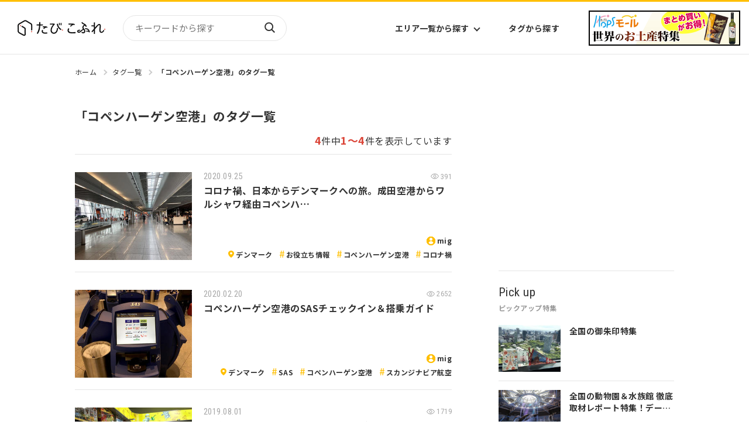

--- FILE ---
content_type: text/html
request_url: https://tabicoffret.com/tags/8893/
body_size: 5542
content:

<!DOCTYPE html>
<html lang="ja">
<head prefix="og: http://ogp.me/ns# fb: http://ogp.me/ns/fb#">
<meta charset="utf-8">
<meta name="viewport" content="width=device-width, initial-scale=1.0">	
<title>「コペンハーゲン空港」のタグ一覧 | たびこふれ</title>
<meta name="description" content="たびこふれのコペンハーゲン空港のタグ一覧です。「たびこふれ」は、旅行好きな全ての方のための旅行メディアです。旅行のプロや現地に精通したライターが中心となり、「旅行に行きたい！」と思えるような、魅力的な旅行情報を発信しています！">
<meta name="keywords" content="コペンハーゲン空港,旅行,観光">
<meta name="robots" content="max-image-preview:large">
<meta property="og:title" content="「コペンハーゲン空港」のタグ一覧 | たびこふれ" />
<meta property="og:url" content="https://tabicoffret.com/tags/8893/" />
<meta property="og:image" content="https://tabicoffret.com/img/common/logo_01.png" />
<meta property="og:site_name" content="たびこふれ" />
<meta property="og:description" content="たびこふれのコペンハーゲン空港のタグ一覧です。「たびこふれ」は、旅行好きな全ての方のための旅行メディアです。旅行のプロや現地に精通したライターが中心となり、「旅行に行きたい！」と思えるような、魅力的な旅行情報を発信しています！" />
<meta property="og:type" content="article" />
<meta name="twitter:card" content="photo" />
<meta name="twitter:site" content="@tabi_coffret" />
<meta name="thumbnail" content="https://tabicoffret.com/img/common/logo_01.png" />
<link rel="shortcut icon" href="/img/common/favicon.ico">
<link rel="apple-touch-icon" href="https://tabicoffret.com/img/common/apple-touch-icon.png">
<link rel="canonical" href="https://tabicoffret.com/tags/8893/">
<link rel="stylesheet" href="/css/swiper-bundle.min.css?v=240701">
<link rel="stylesheet" href="/css/style.css?v=240701">
<link rel="stylesheet" href="/css/additional.css?v=240701">
<!-- Google Tag Manager -->
<script>(function(w,d,s,l,i){w[l]=w[l]||[];w[l].push({'gtm.start':new Date().getTime(),event:'gtm.js'});var f=d.getElementsByTagName(s)[0],j=d.createElement(s),dl=l!='dataLayer'?'&l='+l:'';j.async=true;j.src='https://www.googletagmanager.com/gtm.js?id='+i+dl;f.parentNode.insertBefore(j,f);})(window,document,'script','dataLayer','GTM-KXZRBSB');</script>
<!-- End Google Tag Manager -->
<script type="application/javascript" src="//anymind360.com/js/1606/ats.js"></script>
<script async="" src="https://securepubads.g.doubleclick.net/tag/js/gpt.js"></script>
<script>
var googletag = googletag || {};
googletag.cmd = googletag.cmd || [];
</script>
<script>
googletag.cmd.push(function() {
googletag.defineSlot('/83555300,22575030325/coffret_pc_article_rectangle_300x250', [[1, 1], [300, 250], [300, 600]], 'div-gpt-ad-1529042839034-0').addService(googletag.pubads());
googletag.defineSlot('/83555300,22575030325/coffret_pc_all_right_1st', [[1, 1], [300, 250], [300, 600]], 'coffret_pc_all_right_1st').addService(googletag.pubads());
googletag.defineSlot('/83555300,22575030325/coffret_pc_article_under_left_300x250', [[1, 1], [300, 250]], 'div-gpt-ad-1529042839034-1').addService(googletag.pubads());
googletag.defineSlot('/83555300,22575030325/coffret_pc_article_under_right_300x250',  [[1, 1], [300, 250]], 'div-gpt-ad-1529042839034-2').addService(googletag.pubads());
googletag.defineSlot('/83555300,22575030325/coffret_pc_top_rectangle_300x250', [[1, 1], [300, 250]], 'div-gpt-ad-1529042839034-3').addService(googletag.pubads());
googletag.defineSlot('/83555300,22575030325/coffret_sp_article_bottom_300x250', [[300, 250], [336, 280]], 'div-gpt-ad-1529042839034-4').addService(googletag.pubads());
googletag.defineSlot('/83555300,22575030325/hankyu-travel/tabicoffret/coffret_pc_undertitle_right', [[1, 1], [300, 250]], 'coffret_pc_undertitle_right').addService(googletag.pubads());
googletag.defineSlot('/83555300,22575030325/hankyu-travel/tabicoffret/coffret_pc_undertitle_left', [[1, 1], [300, 250]], 'coffret_pc_undertitle_left').addService(googletag.pubads());
googletag.pubads().enableSingleRequest();
googletag.pubads().collapseEmptyDivs(true,true);
googletag.enableServices();
});
</script>
<script async src="https://pagead2.googlesyndication.com/pagead/js/adsbygoogle.js?client=ca-pub-4039899006048655" crossorigin="anonymous"></script>
<script type="application/ld+json">
{
"@context": "https://schema.org",
"@type": "BreadcrumbList",
"itemListElement": [{
"@type": "ListItem",
"position": 1,
"name": "たびこふれ",
"item": "https://tabicoffret.com/"
},{
"@type": "ListItem",
"position": 2,
"name": "タグ一覧",
"item": "https://tabicoffret.com/tags/"
},{
"@type": "ListItem",
"position": 3,
"name": "コペンハーゲン空港"
}]
}
</script>
</head>
<body >
<!-- Google Tag Manager (noscript) -->
<noscript><iframe src="https://www.googletagmanager.com/ns.html?id=GTM-KXZRBSB" height="0" width="0" style="display:none;visibility:hidden"></iframe></noscript>
<!-- End Google Tag Manager (noscript) -->
<header id="Header">
<div class="Header__logo">
<a href="/"><img src="/images/sitelogo.png" alt="たびこふれ" width="5" height="1"></a>
</div>
<form name="searchform" id="searchform" class="Header__search" method="get" action="https://tabicoffret.com/pwrcms/mt-search.cgi">
<input type="hidden" name="IncludeBlogs" value="2">
<input type="hidden" name="limit" value="20">
<input name="search" id="keywords" class="Header__searchInput" type="text" value="" placeholder="キーワードから探す">
<button type="submit" id="searchBtn" class="Header__searchButton">検索</button>
</form>
<ul class="Header__navItems">
<li class="Header__navItem">
<button class="Header__navButton" id="AreaListTrigger">エリア一覧から探す</button>
</li>
<li class="Header__navItem"><a class="Header__navButton" href="/tags/">タグから探す</a></li>
</ul>
<div id="AreaList">
<div class="AreaList__inner">
<p class="AreaList__heading">エリアから探す</p>
<div class="AreaList__container">
<div class="AreaList__group"><a class="AreaList__more" href="/domestic/">国内</a>
<ul class="AreaList__items">
<li class="AreaList__item"><a class="AreaList__link" href="/domestic/hokkaido/">北海道</a></li>
<li class="AreaList__item"><a class="AreaList__link" href="/domestic/tohoku/">東北</a></li>
<li class="AreaList__item"><a class="AreaList__link" href="/domestic/kanto/">関東</a></li>
<li class="AreaList__item"><a class="AreaList__link" href="/domestic/chubu-hokuriku/">中部・北陸</a></li>
<li class="AreaList__item"><a class="AreaList__link" href="/domestic/kinki/">近畿</a></li>
</ul>
<ul class="AreaList__items">
<li class="AreaList__item"><a class="AreaList__link" href="/domestic/sanin-sanyo/">山陰・山陽</a></li>
<li class="AreaList__item"><a class="AreaList__link" href="/domestic/shikoku/">四国</a></li>
<li class="AreaList__item"><a class="AreaList__link" href="/domestic/kyushu/">九州</a></li>
<li class="AreaList__item"><a class="AreaList__link" href="/domestic/okinawa/">沖縄</a></li>
</ul>
</div>
<div class="AreaList__group"><a class="AreaList__more" href="/overseas/">海外</a>
<ul class="AreaList__items">
<li class="AreaList__item"><a class="AreaList__link" href="/overseas/europe/">ヨーロッパ</a></li>
<li class="AreaList__item"><a class="AreaList__link" href="/overseas/asia/">アジア</a></li>
<li class="AreaList__item"><a class="AreaList__link" href="/overseas/north-america/">北米</a></li>
<li class="AreaList__item"><a class="AreaList__link" href="/overseas/latin-america/">中南米</a></li>
<li class="AreaList__item"><a class="AreaList__link" href="/overseas/middle-east/">中近東</a></li>
</ul>
<ul class="AreaList__items">
<li class="AreaList__item"><a class="AreaList__link" href="/overseas/africa/">アフリカ</a></li>
<li class="AreaList__item"><a class="AreaList__link" href="/overseas/hawaii/">ハワイ</a></li>
<li class="AreaList__item"><a class="AreaList__link" href="/overseas/micronesia/">ミクロネシア</a></li>
<li class="AreaList__item"><a class="AreaList__link" href="/overseas/oceania/">オセアニア</a></li>
<li class="AreaList__item"><a class="AreaList__link" href="/overseas/s-pacific/">南太平洋</a></li>
</ul>
</div>
</div>
</div>
</div><a class="Header__bn" href="https://www.hops-japan.com/view/category/ct401?utm_source=htr&utm_medium=tabicoffret" target="_blank">
<picture>
<source srcset="/images/bn_hops_pc_2506.png" media="(min-width: 769px)" width="23" height="6"><img src="/images/bn_hops_sp_2506.png" alt="世界のお土産特集" width="47" height="25">
</picture></a>
<button id="Hamburger">Menu</button>
</header>
<div id="Menu">
<form class="Menu__search" method="get" action="https://tabicoffret.com/pwrcms/mt-search.cgi">
<input type="hidden" name="IncludeBlogs" value="2">
<input type="hidden" name="limit" value="20">
<input name="search" class="Menu__searchInput" type="text" value="" placeholder="キーワードから探す">
<button type="submit" class="Menu__searchButton">検索</button>
</form>
<button class="Menu__toggleButton">国内エリアから探す</button>
<div class="Menu__areaContainer">
<ul class="Menu__areaItems">
<li class="Menu__areaItem"><a class="Menu__areaLink" href="/domestic/hokkaido/">北海道</a></li>
<li class="Menu__areaItem"><a class="Menu__areaLink" href="/domestic/tohoku/">東北</a></li>
<li class="Menu__areaItem"><a class="Menu__areaLink" href="/domestic/kanto/">関東</a></li>
<li class="Menu__areaItem"><a class="Menu__areaLink" href="/domestic/chubu-hokuriku/">中部・北陸</a></li>
<li class="Menu__areaItem"><a class="Menu__areaLink" href="/domestic/kinki/">近畿</a></li>
<li class="Menu__areaItem"><a class="Menu__areaLink" href="/domestic/sanin-sanyo/">山陰・山陽</a></li>
<li class="Menu__areaItem"><a class="Menu__areaLink" href="/domestic/shikoku/">四国</a></li>
<li class="Menu__areaItem"><a class="Menu__areaLink" href="/domestic/kyushu/">九州</a></li>
<li class="Menu__areaItem"><a class="Menu__areaLink" href="/domestic/okinawa/">沖縄</a></li>
</ul>
<p class="Menu__areaMoreContainer"><a class="Menu__areaMore" href="/domestic/">エリア一覧から探す</a></p>
</div>
<button class="Menu__toggleButton">海外エリアから探す</button>
<div class="Menu__areaContainer">
<ul class="Menu__areaItems">
<li class="Menu__areaItem"><a class="Menu__areaLink" href="/overseas/europe/">ヨーロッパ</a></li>
<li class="Menu__areaItem"><a class="Menu__areaLink" href="/overseas/asia/">アジア</a></li>
<li class="Menu__areaItem"><a class="Menu__areaLink" href="/overseas/north-america/">北米</a></li>
<li class="Menu__areaItem"><a class="Menu__areaLink" href="/overseas/latin-america/">中南米</a></li>
<li class="Menu__areaItem"><a class="Menu__areaLink" href="/overseas/middle-east/">中近東</a></li>
<li class="Menu__areaItem"><a class="Menu__areaLink" href="/overseas/africa/">アフリカ</a></li>
<li class="Menu__areaItem"><a class="Menu__areaLink" href="/overseas/hawaii/">ハワイ</a></li>
<li class="Menu__areaItem"><a class="Menu__areaLink" href="/overseas/micronesia/">ミクロネシア</a></li>
<li class="Menu__areaItem"><a class="Menu__areaLink" href="/overseas/oceania/">オセアニア</a></li>
<li class="Menu__areaItem"><a class="Menu__areaLink" href="/overseas/s-pacific/">南太平洋</a></li>
</ul>
<p class="Menu__areaMoreContainer"><a class="Menu__areaMore" href="/overseas/">エリア一覧から探す</a></p>
</div>
<ul class="Menu__items">
<li class="Menu__item"><a class="Menu__link" href="/tags/">タグ一覧</a></li>
<li class="Menu__item"><a class="Menu__link" href="/writer/">ライター一覧</a></li>
<li class="Menu__item"><a class="Menu__link" href="/feature/">特集から探す</a></li>
<li class="Menu__item"><a class="Menu__link" href="/rankyesterday/">ランキング</a></li>
</ul>
<div class="MenuBn">
<a class="SideBn__link" href="https://tabicoffret.com/magazine/" target="_blank">
<figure><img src="https://tabicoffret.com/banner/cc6887c2d0cf2d5910421af19949f23b.jpg" alt="たびこふれメールマガジン「たびとどけ」" width="135" height="104"></figure>
<figcaption class="MenuBn__caption">たびこふれメールマガジン「たびとどけ」</figcaption>
</a>
<a class="SideBn__link" href="https://tabicoffret-salon.com/" target="_blank">
<figure><img src="https://tabicoffret.com/banner/salon.png" alt="たびこふれサロン" width="135" height="104"></figure>
<figcaption class="MenuBn__caption">たびこふれサロン</figcaption>
</a>
</div>
</div>

<main id="PageId__Result">
<div id="ContentsContainer">
<ul id="BreadCrumb">
<li class="BreadCrumb__item"><a class="BreadCrumb__link" href="/">ホーム</a></li>
<li class="BreadCrumb__item"><a class="BreadCrumb__link" href="/tags/">タグ一覧</a></li>
<li class="BreadCrumb__item"><a class="BreadCrumb__link" href="/tags/8893/">「コペンハーゲン空港」のタグ一覧</a></li>
</ul>
<div class="commonLeftColumn">
<div id="Result">
<div class="ResultHeader">
<h2 class="ResultHeader__h">「コペンハーゲン空港」のタグ一覧</h2>
<p id="ArticleNumber"><span id="js_total_count" class="ArticleNumber__em"> </span>件中<span class="ArticleNumber__em"><span id="js_offset_count"> </span></span>件を表示しています</p>
</div>
<div class="articleWrap article_list01"></div>
<div class="pagination"></div>
</div>
</div>
<div class="commonRightColumn">
<div id="Advertisement">
<!-- /83555300/coffret_pc_top_rectangle_300x250 -->
<div id='div-gpt-ad-1529042839034-3' style='height:250px; width:300px;'>
<script>
googletag.cmd.push(function() { googletag.display('div-gpt-ad-1529042839034-3'); });
</script>
</div>
</div>
</div>

<div class="commonRightColumn">
<section id="Pickup">
<h2 class="commonH2"><span class="commonH2__en">Pick up</span><span class="commonH2__ja">ピックアップ特集</span></h2>
<div class="articleWrap">
<article class="article"><a class="article__link" href="/feature/goshuin/"></a>
<figure class="article__figure"><img class="article__img" src="https://tabicoffret.com/assets_c/2023/11/IMG_E8758-thumb-700xauto-113186_1-thumb-300xauto-290829.jpg" alt="" width="400" height="300"></figure>
<div class="article__textContainer">
<h3 class="article__title">全国の御朱印特集</h3>
<div class="article__asideContainer">
<div class="article__tagContainer">
<ul class="article__tagItems">
<li class="article__tagItem article__tagItem--keyword"><a class="article__tagLink" href="/tags/6350/">御朱印</a></li>
<li class="article__tagItem article__tagItem--keyword"><a class="article__tagLink" href="/tags/9239/">御朱印巡り</a></li>
<li class="article__tagItem article__tagItem--keyword"><a class="article__tagLink" href="/tags/505/">神社・寺院</a></li>
</ul>
</div>
</div>
</div>
</article>
<article class="article"><a class="article__link" href="/feature/zoo_aquarium/"></a>
<figure class="article__figure"><img class="article__img" src="https://tabicoffret.com/assets_c/2023/11/396cf225fe091c8bf66c02aadf78d913_3-thumb-300xauto-290830.jpg" alt="" width="400" height="300"></figure>
<div class="article__textContainer">
<h3 class="article__title">全国の動物園＆水族館 徹底取材レポート特集！デートや家族のおでかけなど是非参考にしてみてください♪</h3>
<div class="article__asideContainer">
<div class="article__tagContainer">
<ul class="article__tagItems">
<li class="article__tagItem article__tagItem--keyword"><a class="article__tagLink" href="/tags/3512/">動物園</a></li>
<li class="article__tagItem article__tagItem--keyword"><a class="article__tagLink" href="/tags/472/">水族館</a></li>
<li class="article__tagItem article__tagItem--keyword"><a class="article__tagLink" href="/tags/93/">テーマパーク</a></li>
</ul>
</div>
</div>
</div>
</article>
<article class="article"><a class="article__link" href="/feature/kodomo_kaigai/"></a>
<figure class="article__figure"><img class="article__img" src="https://tabicoffret.com/assets_c/2023/11/bfce0d92102b87e13db87137efd3bb8a_1-thumb-300xauto-290831.jpg" alt="" width="400" height="300"></figure>
<div class="article__textContainer">
<h3 class="article__title">【子供と海外旅行】現地ライター＆経験者おすすめスポット特集</h3>
<div class="article__asideContainer">
<div class="article__tagContainer">
<ul class="article__tagItems">
<li class="article__tagItem article__tagItem--keyword"><a class="article__tagLink" href="/tags/379/">家族・ファミリー</a></li>
</ul>
</div>
</div>
</div>
</article>
</div>
<p class="buttonContainer"><a class="button" href="/feature/">特集をもっと見る</a></p>
</section>
</div>
<div class="commonRightColumn">
<div class="SideBn">
<a class="SideBn__link" href="https://tabicoffret.com/magazine/" target="_blank"><figure><img src="https://tabicoffret.com/banner/cc6887c2d0cf2d5910421af19949f23b.jpg" alt="たびこふれメールマガジン「たびとどけ」" width="270" height="208"></figure></a>
<a class="SideBn__link" href="https://tabicoffret-salon.com/" target="_blank"><figure><img src="https://tabicoffret.com/banner/salon.png" alt="たびこふれサロン" width="270" height="208"></figure></a>
</div>
</div>
<div class="commonRightColumn">
<div class="AreaLink">
<div class="AreaLink__hContainer">
<h3 class="AreaLink__h">国内のエリア<span class="AreaLink__hSpan">から探す</span></h3><a class="AreaLink__more" href="/domestic/">エリア一覧から探す</a>
</div>
<ul class="AreaLink__items">
<li class="AreaLink__item"><a class="AreaLink__link" href="/domestic/hokkaido/">
<figure class="AreaLink__figure"><img src="/images/area_link_item_d01.png" alt="北海道" width="1" height="1"></figure><span class="AreaLink__text">北海道</span></a></li>
<li class="AreaLink__item"><a class="AreaLink__link" href="/domestic/tohoku/">
<figure class="AreaLink__figure"><img src="/images/area_link_item_d02.png" alt="東北" width="1" height="1"></figure><span class="AreaLink__text">東北</span></a></li>
<li class="AreaLink__item"><a class="AreaLink__link" href="/domestic/kanto/">
<figure class="AreaLink__figure"><img src="/images/area_link_item_d03.png" alt="関東" width="1" height="1"></figure><span class="AreaLink__text">関東</span></a></li>
<li class="AreaLink__item"><a class="AreaLink__link" href="/domestic/chubu-hokuriku/">
<figure class="AreaLink__figure"><img src="/images/area_link_item_d04.png" alt="中部・北陸" width="1" height="1"></figure><span class="AreaLink__text">中部・北陸</span></a></li>
<li class="AreaLink__item"><a class="AreaLink__link" href="/domestic/kinki/">
<figure class="AreaLink__figure"><img src="/images/area_link_item_d05.png" alt="近畿" width="1" height="1"></figure><span class="AreaLink__text">近畿</span></a></li>
<li class="AreaLink__item"><a class="AreaLink__link" href="/domestic/sanin-sanyo/">
<figure class="AreaLink__figure"><img src="/images/area_link_item_d06.png" alt="山陰・山陽" width="1" height="1"></figure><span class="AreaLink__text">山陰・山陽</span></a></li>
<li class="AreaLink__item"><a class="AreaLink__link" href="/domestic/shikoku/">
<figure class="AreaLink__figure"><img src="/images/area_link_item_d07.png" alt="四国" width="1" height="1"></figure><span class="AreaLink__text">四国</span></a></li>
<li class="AreaLink__item"><a class="AreaLink__link" href="/domestic/kyushu/">
<figure class="AreaLink__figure"><img src="/images/area_link_item_d08.png" alt="九州" width="1" height="1"></figure><span class="AreaLink__text">九州</span></a></li>
<li class="AreaLink__item"><a class="AreaLink__link" href="/domestic/okinawa/">
<figure class="AreaLink__figure"><img src="/images/area_link_item_d09.png" alt="沖縄" width="1" height="1"></figure><span class="AreaLink__text">沖縄</span></a></li>
</ul>
</div>
<div class="AreaLink">
<div class="AreaLink__hContainer">
<h3 class="AreaLink__h">海外のエリア<span class="AreaLink__hSpan">から探す</span></h3><a class="AreaLink__more" href="/overseas/">エリア一覧から探す</a>
</div>
<ul class="AreaLink__items">
<li class="AreaLink__item"><a class="AreaLink__link" href="/overseas/europe/">
<figure class="AreaLink__figure"><img src="/images/area_link_item_i01.png" alt="ヨーロッパ" width="1" height="1"></figure><span class="AreaLink__text">ヨーロッパ</span></a></li>
<li class="AreaLink__item"><a class="AreaLink__link" href="/overseas/asia/">
<figure class="AreaLink__figure"><img src="/images/area_link_item_i02.png" alt="アジア" width="1" height="1"></figure><span class="AreaLink__text">アジア</span></a></li>
<li class="AreaLink__item"><a class="AreaLink__link" href="/overseas/north-america/">
<figure class="AreaLink__figure"><img src="/images/area_link_item_i03.png" alt="北米" width="1" height="1"></figure><span class="AreaLink__text">北米</span></a></li>
<li class="AreaLink__item"><a class="AreaLink__link" href="/overseas/latin-america/">
<figure class="AreaLink__figure"><img src="/images/area_link_item_i04.png" alt="中南米" width="1" height="1"></figure><span class="AreaLink__text">中南米</span></a></li>
<li class="AreaLink__item"><a class="AreaLink__link" href="/overseas/middle-east/">
<figure class="AreaLink__figure"><img src="/images/area_link_item_i05.png" alt="中近東" width="1" height="1"></figure><span class="AreaLink__text">中近東</span></a></li>
<li class="AreaLink__item"><a class="AreaLink__link" href="/overseas/africa/">
<figure class="AreaLink__figure"><img src="/images/area_link_item_i06.png" alt="アフリカ" width="1" height="1"></figure><span class="AreaLink__text">アフリカ</span></a></li>
<li class="AreaLink__item"><a class="AreaLink__link" href="/overseas/hawaii/">
<figure class="AreaLink__figure"><img src="/images/area_link_item_i07.png" alt="ハワイ" width="1" height="1"></figure><span class="AreaLink__text">ハワイ</span></a></li>
<li class="AreaLink__item"><a class="AreaLink__link" href="/overseas/micronesia/">
<figure class="AreaLink__figure"><img src="/images/area_link_item_i08.png" alt="ミクロネシア" width="1" height="1"></figure><span class="AreaLink__text">ミクロネシア</span></a></li>
<li class="AreaLink__item"><a class="AreaLink__link" href="/overseas/oceania/">
<figure class="AreaLink__figure"><img src="/images/area_link_item_i09.png" alt="オセアニア" width="1" height="1"></figure><span class="AreaLink__text">オセアニア</span></a></li>
<li class="AreaLink__item"><a class="AreaLink__link" href="/overseas/s-pacific/">
<figure class="AreaLink__figure"><img src="/images/area_link_item_i010.png" alt="南太平洋" width="1" height="1"></figure><span class="AreaLink__text">南太平洋</span></a></li>
</ul>
</div>
<section id="PopularWord">
<h3 class="commonH3">人気のワード</h3>
<ul class="commonTag__items">
<li><a class="commonTag__link" href="/tags/19/">観光</a></li>
<li><a class="commonTag__link" href="/tags/20/">グルメ</a></li>
<li><a class="commonTag__link" href="/tags/2241/">お役立ち情報</a></li>
<li><a class="commonTag__link" href="/tags/22/">お土産</a></li>
<li><a class="commonTag__link" href="/tags/408/">自然</a></li>
<li><a class="commonTag__link" href="/tags/69/">世界遺産</a></li>
<li><a class="commonTag__link" href="/tags/25/">絶景</a></li>
<li><a class="commonTag__link" href="/tags/101/">歴史</a></li>
<li><a class="commonTag__link" href="/tags/1448/">ショッピング</a></li>
<li><a class="commonTag__link" href="/tags/68/">ホテル</a></li>
</ul>
</section>
</div>
<div class="commonRightColumn sp_none">
<!-- /83555300/coffret_pc_article_rectangle_300x250 -->
<div id='div-gpt-ad-1529042839034-0' style='height:auto; width:300px;'>
<script>
googletag.cmd.push(function() { googletag.display('div-gpt-ad-1529042839034-0'); });
</script>
</div>
</div>
</div>
<div class="adarea_footertop">
<!-- /83555300/coffret_sp_article_bottom_300x250 -->
<div id='div-gpt-ad-1529042839034-4'>
<script>
googletag.cmd.push(function() { googletag.display('div-gpt-ad-1529042839034-4'); });
</script>
</div>
</div>
<div id="Sns">
<p class="Sns__p">たびこふれ公式アカウント<br>旬な情報を更新中！</p>
<ul class="Sns__items">
<li class="Sns__item"><a href="https://www.facebook.com/tabi.coffret/" target="_blank"><img src="/images/icn_facebook.svg" alt="facebook" width="1" height="1"></a></li>
<li class="Sns__item"><a href="https://www.instagram.com/tabicoffret/" target="_blank"><img src="/images/icn_instagram.png" alt="instagram" width="1" height="1"></a></li>
<li class="Sns__item"><a href="https://twitter.com/tabi_coffret/" target="_blank"><img src="/images/icn_x.svg" alt="X" width="1" height="1"></a></li>
</ul>
</div>
</main>
<footer id="Footer">
<div class="Footer__container">
<ul class="Footer__items">
<li class="Footer__item"><a class="Footer__link" href="/domestic/">国内のエリアから探す</a></li>
<li class="Footer__item"><a class="Footer__link" href="/overseas/">海外のエリアから探す</a></li>
<li class="Footer__item"><a class="Footer__link" href="/tags/">タグから探す</a></li>
<li class="Footer__item"><a class="Footer__link" href="/feature/">特集から探す</a></li>
<li class="Footer__item"><a class="Footer__link" href="/writer/">ライター一覧</a></li>
<li class="Footer__item"><a class="Footer__link" href="/about/">たびこふれとは？</a></li>
<li class="Footer__item"><a class="Footer__link" href="/tw/">たびこふれ台湾語サイト</a></li>
</ul>
</div>
<div class="Footer__subContainer">
<div class="Footer__subInner">
<ul class="Footer__subItems">
<li class="Footer__subItem"><a class="Footer__subLink" href="/company/">運営会社</a></li>
<li class="Footer__subItem"><a class="Footer__subLink" href="/contact/">お問い合わせ</a></li>
<li class="Footer__subItem"><a class="Footer__subLink" href="/terms/">利用規約</a></li>
<li class="Footer__subItem"><a class="Footer__subLink" href="/privacy/">プライバシーポリシー</a></li>
</ul><small class="Footer__copyright">2023 TabiCoffret Co., Ltd.</small>
</div>
</div>
</footer>
<script src="https://ajax.googleapis.com/ajax/libs/jquery/3.6.0/jquery.min.js"></script>
<script>!window.jQuery && document.write('<script src="/js/jquery-3.6.0.min.js"><\/script>')</script>
<script src="/js/bundle.js"></script>
<script src="/js/ranking_v3.js"></script>

<script>
var target = $('.article_list01');
target.setRankingHtml({
limit: 20,
filter: {
"tags": "コペンハーゲン空港"
},
ranking: false
});
</script>
<script src="/js/webview.js?v=240701"></script>
</body>
</html>


--- FILE ---
content_type: text/html; charset=utf-8
request_url: https://www.google.com/recaptcha/api2/aframe
body_size: 267
content:
<!DOCTYPE HTML><html><head><meta http-equiv="content-type" content="text/html; charset=UTF-8"></head><body><script nonce="hkNonoDiZcwrkQ7cjX2_7Q">/** Anti-fraud and anti-abuse applications only. See google.com/recaptcha */ try{var clients={'sodar':'https://pagead2.googlesyndication.com/pagead/sodar?'};window.addEventListener("message",function(a){try{if(a.source===window.parent){var b=JSON.parse(a.data);var c=clients[b['id']];if(c){var d=document.createElement('img');d.src=c+b['params']+'&rc='+(localStorage.getItem("rc::a")?sessionStorage.getItem("rc::b"):"");window.document.body.appendChild(d);sessionStorage.setItem("rc::e",parseInt(sessionStorage.getItem("rc::e")||0)+1);localStorage.setItem("rc::h",'1769179683595');}}}catch(b){}});window.parent.postMessage("_grecaptcha_ready", "*");}catch(b){}</script></body></html>

--- FILE ---
content_type: application/javascript; charset=utf-8
request_url: https://fundingchoicesmessages.google.com/f/AGSKWxWm7BMPD9vF_k-Dn6Mkqw-T73BOxIdMfZjEa5v6v9E8TRCcvekJQewhV6x5ay4iQ-gOuA86TjeydXFqp8ohVIhnnnlr5l0bSHaUIbIx1q92IEcnbkKEHDkVf-atlesKHGaE0XaZs2fFxGOK8coTcCJJtxUWw1paRRr_GJqTTrNABI-R-VQFD93aP8Pp/_-mid-ad..468x60//adv_2./microad./adshandler.
body_size: -1289
content:
window['12ecddd8-e537-4576-83e6-1ccc3f78dfdb'] = true;

--- FILE ---
content_type: application/javascript; charset=utf-8;
request_url: https://dalc.valuecommerce.com/app3?p=885678957&_s=https%3A%2F%2Ftabicoffret.com%2Ftags%2F8893%2F&_b=aXOKIAAMC2gS2fhmCooERAqKC5aQxw&vf=iVBORw0KGgoAAAANSUhEUgAAAAMAAAADCAYAAABWKLW%2FAAAAMElEQVQYV2NkFGP4nxHbxbCrt5qBkWui0P%2Fz6SEMhpNmMzDmcnX9n3luH0OQxg4GAAXBDhax92w0AAAAAElFTkSuQmCC
body_size: 3845
content:
vc_linkswitch_callback({"t":"69738a23","r":"aXOKIwAK43gS2fhmCooERAqKC5bA7A","ub":"aXOKIwAFCpES2fhmCooBbQqKBthIWA%3D%3D","vcid":"opfXOKu0sK6SWHbFOZaQkuTFDN5obJYO6KjFwAEzNMC7FJIhrpXd4w","vcpub":"0.713592","brand.asoview.com":{"a":"2698489","m":"3147096","g":"4d07c56b8a"},"www.jtb.co.jp/kokunai_htl":{"a":"2549714","m":"2161637","g":"dd4185d4b9","sp":"utm_source%3Dvcdom%26utm_medium%3Daffiliate"},"www.tabirai.net":{"a":"2797949","m":"3368354","g":"721f5a6b8a"},"global-root-g3.chain-demos.digicert.com":{"a":"2918660","m":"2017725","g":"7bef71168a"},"paypaystep.yahoo.co.jp":{"a":"2695956","m":"2201292","g":"b4f034a18a"},"sp.jal.co.jp/tour":{"a":"2425691","m":"2404028","g":"4e70b0508a"},"sp.jal.co.jp/domtour":{"a":"2425691","m":"2404028","g":"4e70b0508a"},"www.netmile.co.jp":{"a":"2438503","m":"2382533","g":"a020691ece","sp":"eapid%3D0-28%26affcid%3Djp.network.valuecommerce.general_mylink."},"tabelog.com":{"a":"2797472","m":"3366797","g":"e91bb7168a"},"domtoursearch.jal.co.jp":{"a":"2425691","m":"2404028","g":"4e70b0508a"},"wwwtst.hotpepper.jp":{"a":"2594692","m":"2262623","g":"8b96c382a1","sp":"vos%3Dnhppvccp99002"},"paypaymall.yahoo.co.jp":{"a":"2695956","m":"2201292","g":"b4f034a18a"},"www.hotpepper.jp":{"a":"2594692","m":"2262623","g":"8b96c382a1","sp":"vos%3Dnhppvccp99002"},"www-dev.knt.co.jp":{"a":"2918660","m":"2017725","g":"7bef71168a"},"www.jtb.co.jp/kokunai_hotel":{"a":"2549714","m":"2161637","g":"dd4185d4b9","sp":"utm_source%3Dvcdom%26utm_medium%3Daffiliate"},"jal.co.jp/domtour":{"a":"2425691","m":"2404028","g":"4e70b0508a"},"jalan.net":{"a":"2513343","m":"2130725","g":"0eb7b3d48a"},"www.jtb.co.jp":{"a":"2549714","m":"2161637","g":"dd4185d4b9","sp":"utm_source%3Dvcdom%26utm_medium%3Daffiliate"},"hotels.com":{"a":"2518280","m":"2506163","g":"01f6bc67b3","sp":"rffrid%3Daff.hcom.JP.014.000.VCSphone"},"shopping.yahoo.co.jp":{"a":"2695956","m":"2201292","g":"b4f034a18a"},"rlx.jp":{"a":"2887516","m":"3274083","g":"a0af613f8a"},"www.jtbonline.jp":{"a":"2549714","m":"2161637","g":"dd4185d4b9","sp":"utm_source%3Dvcdom%26utm_medium%3Daffiliate"},"meito.knt.co.jp":{"a":"2918660","m":"2017725","g":"7bef71168a"},"www.ikyu.com":{"a":"2675907","m":"221","g":"1b114dc786"},"approach.yahoo.co.jp":{"a":"2695956","m":"2201292","g":"b4f034a18a"},"global-root-g2.chain-demos.digicert.com":{"a":"2918660","m":"2017725","g":"7bef71168a"},"service.expedia.co.jp":{"a":"2438503","m":"2382533","g":"a020691ece","sp":"eapid%3D0-28%26affcid%3Djp.network.valuecommerce.general_mylink."},"welove.expedia.co.jp":{"a":"2438503","m":"2382533","g":"a020691ece","sp":"eapid%3D0-28%26affcid%3Djp.network.valuecommerce.general_mylink."},"jtb.co.jp":{"a":"2549714","m":"2161637","g":"dd4185d4b9","sp":"utm_source%3Dvcdom%26utm_medium%3Daffiliate"},"www.knt.co.jp":{"a":"2918660","m":"2017725","g":"7bef71168a"},"dev.r-rlx.jp":{"a":"2887516","m":"3274083","g":"a0af613f8a"},"l":4,"www.hotpepper.jp?vos=nhppvccp99002":{"a":"2594692","m":"2262623","g":"8b96c382a1","sp":"vos%3Dnhppvccp99002"},"p":885678957,"yado.knt.co.jp":{"a":"2918660","m":"2017725","g":"7bef71168a"},"tobutoptours.jp":{"a":"2888782","m":"3658999","g":"74d6d7718a"},"s":3444591,"dom.jtb.co.jp":{"a":"2549714","m":"2161637","g":"dd4185d4b9","sp":"utm_source%3Dvcdom%26utm_medium%3Daffiliate"},"mini-shopping.yahoo.co.jp":{"a":"2695956","m":"2201292","g":"b4f034a18a"},"jal.co.jp/tour":{"a":"2425691","m":"2404028","g":"4e70b0508a"},"shopping.geocities.jp":{"a":"2695956","m":"2201292","g":"b4f034a18a"},"jal.co.jp/jp/ja/domtour":{"a":"2425691","m":"2404028","g":"4e70b0508a"},"jal.co.jp/jp/ja/tour":{"a":"2425691","m":"2404028","g":"4e70b0508a"},"www.expedia.co.jp":{"a":"2438503","m":"2382533","g":"a020691ece","sp":"eapid%3D0-28%26affcid%3Djp.network.valuecommerce.general_mylink."},"www.jtb.co.jp/kokunai":{"a":"2549714","m":"2161637","g":"dd4185d4b9","sp":"utm_source%3Dvcdom%26utm_medium%3Daffiliate"},"www.asoview.com":{"a":"2698489","m":"3147096","g":"4d07c56b8a"}})

--- FILE ---
content_type: application/javascript; charset=utf-8;
request_url: https://dalc.valuecommerce.com/app3?p=885678957&_s=https%3A%2F%2Ftabicoffret.com%2Ftags%2F8893%2F&vf=iVBORw0KGgoAAAANSUhEUgAAAAMAAAADCAYAAABWKLW%2FAAAAMElEQVQYV2NkFGP4nxHbxbCtt56BcVGw0H%2FzpSEMhpPmMDBu5Or6H%2FXsGkOQwAIGAAkoDhxtm1bcAAAAAElFTkSuQmCC
body_size: 3986
content:
vc_linkswitch_callback({"t":"69738a20","r":"aXOKIAAMC2gS2fhmCooERAqKC5aQxw","ub":"aXOKHwAJolMS2fhmCooCsQqKC%2FBgXQ%3D%3D","vcid":"OfO8Xxo4NAs0j8ge_mtXC5-JgyPwNaC_qWPmTfJ7hUGKrYqAGsLqhA","vcpub":"0.789352","mini-shopping.yahoo.co.jp":{"a":"2695956","m":"2201292","g":"1c9522c28c"},"shopping.geocities.jp":{"a":"2695956","m":"2201292","g":"1c9522c28c"},"jal.co.jp/jp/ja/domtour":{"a":"2425691","m":"2404028","g":"2f0fbd938c"},"www.expedia.co.jp":{"a":"2438503","m":"2382533","g":"3ba3946dd0","sp":"eapid%3D0-28%26affcid%3Djp.network.valuecommerce.general_mylink."},"hotels.com":{"a":"2518280","m":"2506163","g":"55c170a3b5","sp":"rffrid%3Daff.hcom.JP.014.000.VCSphone"},"www.jtb.co.jp/kokunai":{"a":"2549714","m":"2161637","g":"a33247f3bb","sp":"utm_source%3Dvcdom%26utm_medium%3Daffiliate"},"www.asoview.com":{"a":"2698489","m":"3147096","g":"ff51ba0d8c"},"shopping.yahoo.co.jp":{"a":"2695956","m":"2201292","g":"1c9522c28c"},"rlx.jp":{"a":"2887516","m":"3274083","g":"823d6fb18c"},"brand.asoview.com":{"a":"2698489","m":"3147096","g":"ff51ba0d8c"},"www.jtbonline.jp":{"a":"2549714","m":"2161637","g":"a33247f3bb","sp":"utm_source%3Dvcdom%26utm_medium%3Daffiliate"},"www.ikyu.com":{"a":"2675907","m":"221","g":"059143b588"},"www.jtb.co.jp/kokunai_htl":{"a":"2549714","m":"2161637","g":"a33247f3bb","sp":"utm_source%3Dvcdom%26utm_medium%3Daffiliate"},"approach.yahoo.co.jp":{"a":"2695956","m":"2201292","g":"1c9522c28c"},"www.tabirai.net":{"a":"2797949","m":"3368354","g":"4f9467868c"},"global-root-g3.chain-demos.digicert.com":{"a":"2918660","m":"2017725","g":"283a3d8e8c"},"welove.expedia.co.jp":{"a":"2438503","m":"2382533","g":"3ba3946dd0","sp":"eapid%3D0-28%26affcid%3Djp.network.valuecommerce.general_mylink."},"sp.jal.co.jp/tour":{"a":"2425691","m":"2404028","g":"2f0fbd938c"},"www.netmile.co.jp":{"a":"2438503","m":"2382533","g":"3ba3946dd0","sp":"eapid%3D0-28%26affcid%3Djp.network.valuecommerce.general_mylink."},"dev.r-rlx.jp":{"a":"2887516","m":"3274083","g":"823d6fb18c"},"tabelog.com":{"a":"2797472","m":"3366797","g":"045f9a368c"},"www.hotpepper.jp?vos=nhppvccp99002":{"a":"2594692","m":"2262623","g":"94a82df5a3","sp":"vos%3Dnhppvccp99002"},"domtoursearch.jal.co.jp":{"a":"2425691","m":"2404028","g":"2f0fbd938c"},"wwwtst.hotpepper.jp":{"a":"2594692","m":"2262623","g":"94a82df5a3","sp":"vos%3Dnhppvccp99002"},"yado.knt.co.jp":{"a":"2918660","m":"2017725","g":"283a3d8e8c"},"www-dev.knt.co.jp":{"a":"2918660","m":"2017725","g":"283a3d8e8c"},"www.jtb.co.jp/kokunai_hotel":{"a":"2549714","m":"2161637","g":"a33247f3bb","sp":"utm_source%3Dvcdom%26utm_medium%3Daffiliate"},"jal.co.jp/domtour":{"a":"2425691","m":"2404028","g":"2f0fbd938c"},"jal.co.jp/tour":{"a":"2425691","m":"2404028","g":"2f0fbd938c"},"jal.co.jp/jp/ja/tour":{"a":"2425691","m":"2404028","g":"2f0fbd938c"},"jalan.net":{"a":"2513343","m":"2130725","g":"214303ac8c"},"www.jtb.co.jp":{"a":"2549714","m":"2161637","g":"a33247f3bb","sp":"utm_source%3Dvcdom%26utm_medium%3Daffiliate"},"meito.knt.co.jp":{"a":"2918660","m":"2017725","g":"283a3d8e8c"},"global-root-g2.chain-demos.digicert.com":{"a":"2918660","m":"2017725","g":"283a3d8e8c"},"paypaystep.yahoo.co.jp":{"a":"2695956","m":"2201292","g":"1c9522c28c"},"service.expedia.co.jp":{"a":"2438503","m":"2382533","g":"3ba3946dd0","sp":"eapid%3D0-28%26affcid%3Djp.network.valuecommerce.general_mylink."},"jtb.co.jp":{"a":"2549714","m":"2161637","g":"a33247f3bb","sp":"utm_source%3Dvcdom%26utm_medium%3Daffiliate"},"www.knt.co.jp":{"a":"2918660","m":"2017725","g":"283a3d8e8c"},"sp.jal.co.jp/domtour":{"a":"2425691","m":"2404028","g":"2f0fbd938c"},"l":4,"paypaymall.yahoo.co.jp":{"a":"2695956","m":"2201292","g":"1c9522c28c"},"p":885678957,"tobutoptours.jp":{"a":"2888782","m":"3658999","g":"4264803f8c"},"www.hotpepper.jp":{"a":"2594692","m":"2262623","g":"94a82df5a3","sp":"vos%3Dnhppvccp99002"},"s":3444591,"dom.jtb.co.jp":{"a":"2549714","m":"2161637","g":"a33247f3bb","sp":"utm_source%3Dvcdom%26utm_medium%3Daffiliate"}})

--- FILE ---
content_type: application/javascript
request_url: https://tabicoffret.com/js/webview.js?v=240701
body_size: 248
content:
let WebView_Flag = '';
const params = new URLSearchParams(window.location.search);
if (params.get('WebView_Flag') === '1') {
    WebView_Flag = 1;
}
let WebView_Flag_id = '';
const cookieValue = getCookieWebView('WebView_Flag');
if (WebView_Flag == 1 || cookieValue) {
    document.body.classList.add('webview-mode');
    document.documentElement.classList.add('webview-mode');
    WebView_Flag_id = WebView_Flag == 1 ? WebView_Flag : cookieValue;
    setCookieWebView('WebView_Flag', WebView_Flag_id, null, '/', '', '');
}
function getCookieWebView(name) {
  const match = document.cookie.match(new RegExp('(^| )' + name + '=([^;]+)'));
  return match ? match[2] : '';
}
function setCookieWebView(name, value, expires, path, domain, secure) {
  let cookieString = `${name}=${value}; path=${path}; domain=${domain}`;
  if (expires) {
      cookieString += `; expires=${expires.toUTCString()}`;
  }
  if (secure) {
      cookieString += '; secure';
  }
  document.cookie = cookieString;
}


--- FILE ---
content_type: image/svg+xml
request_url: https://tabicoffret.com/images/icn_area.svg
body_size: 210
content:
<?xml version="1.0" encoding="utf-8"?>
<!-- Generator: Adobe Illustrator 25.4.1, SVG Export Plug-In . SVG Version: 6.00 Build 0)  -->
<svg version="1.1" id="レイヤー_1" xmlns="http://www.w3.org/2000/svg" xmlns:xlink="http://www.w3.org/1999/xlink" x="0px"
	 y="0px" viewBox="0 0 12 12" style="enable-background:new 0 0 12 12;" xml:space="preserve">
<style type="text/css">
	.st0{fill:#FFBF00;}
</style>
<path class="st0" d="M6,0C3.3,0,1,2.1,1,4.6C1,8.7,5.7,12,6,12s5-3.3,5-7.4C11,2.1,8.7,0,6,0z M6,6.5c-1.1,0-2-0.8-2-1.8
	s0.9-1.8,2-1.8s2,0.8,2,1.8S7.1,6.5,6,6.5z"/>
</svg>


--- FILE ---
content_type: application/javascript; charset=utf-8
request_url: https://fundingchoicesmessages.google.com/f/AGSKWxX8f4KH8Dx7b_eEosIufiyOSvcVThMH-s7YwlipNLzddljaqoubEP0u-lDqfvcyfxj86yZdy2RsJes24oteDabNfw9_jW3nykZ2hDzkJkQPBxDM2MA3MLI12soicuS_0dowBHFdDg==?fccs=W251bGwsbnVsbCxudWxsLG51bGwsbnVsbCxudWxsLFsxNzY5MTc5NjgxLDY0MTAwMDAwMF0sbnVsbCxudWxsLG51bGwsW251bGwsWzcsOSw2XSxudWxsLDIsbnVsbCwiZW4iLG51bGwsbnVsbCxudWxsLG51bGwsbnVsbCwxXSwiaHR0cHM6Ly90YWJpY29mZnJldC5jb20vdGFncy84ODkzLyIsbnVsbCxbWzgsIms2MVBCam1rNk8wIl0sWzksImVuLVVTIl0sWzE5LCIyIl0sWzE3LCJbMF0iXSxbMjQsIiJdLFsyOSwiZmFsc2UiXV1d
body_size: 217
content:
if (typeof __googlefc.fcKernelManager.run === 'function') {"use strict";this.default_ContributorServingResponseClientJs=this.default_ContributorServingResponseClientJs||{};(function(_){var window=this;
try{
var qp=function(a){this.A=_.t(a)};_.u(qp,_.J);var rp=function(a){this.A=_.t(a)};_.u(rp,_.J);rp.prototype.getWhitelistStatus=function(){return _.F(this,2)};var sp=function(a){this.A=_.t(a)};_.u(sp,_.J);var tp=_.ed(sp),up=function(a,b,c){this.B=a;this.j=_.A(b,qp,1);this.l=_.A(b,_.Pk,3);this.F=_.A(b,rp,4);a=this.B.location.hostname;this.D=_.Fg(this.j,2)&&_.O(this.j,2)!==""?_.O(this.j,2):a;a=new _.Qg(_.Qk(this.l));this.C=new _.dh(_.q.document,this.D,a);this.console=null;this.o=new _.mp(this.B,c,a)};
up.prototype.run=function(){if(_.O(this.j,3)){var a=this.C,b=_.O(this.j,3),c=_.fh(a),d=new _.Wg;b=_.hg(d,1,b);c=_.C(c,1,b);_.jh(a,c)}else _.gh(this.C,"FCNEC");_.op(this.o,_.A(this.l,_.De,1),this.l.getDefaultConsentRevocationText(),this.l.getDefaultConsentRevocationCloseText(),this.l.getDefaultConsentRevocationAttestationText(),this.D);_.pp(this.o,_.F(this.F,1),this.F.getWhitelistStatus());var e;a=(e=this.B.googlefc)==null?void 0:e.__executeManualDeployment;a!==void 0&&typeof a==="function"&&_.To(this.o.G,
"manualDeploymentApi")};var vp=function(){};vp.prototype.run=function(a,b,c){var d;return _.v(function(e){d=tp(b);(new up(a,d,c)).run();return e.return({})})};_.Tk(7,new vp);
}catch(e){_._DumpException(e)}
}).call(this,this.default_ContributorServingResponseClientJs);
// Google Inc.

//# sourceURL=/_/mss/boq-content-ads-contributor/_/js/k=boq-content-ads-contributor.ContributorServingResponseClientJs.en_US.k61PBjmk6O0.es5.O/d=1/exm=ad_blocking_detection_executable,kernel_loader,loader_js_executable,web_iab_tcf_v2_signal_executable/ed=1/rs=AJlcJMztj-kAdg6DB63MlSG3pP52LjSptg/m=cookie_refresh_executable
__googlefc.fcKernelManager.run('\x5b\x5b\x5b7,\x22\x5b\x5bnull,\\\x22tabicoffret.com\\\x22,\\\x22AKsRol9tIGKAvwWOQ5lN91NsQoYwEfjml-JFvCTjLTnAoe1Sm64aykPi5WPi9EURoZZnc37KsiiihhNRj8_KtuhNteGcQZIAVVa_QBRUOJKSWyMOaxuqwL_3UPKI4Nrw_0G_0JfDBcFNthGQAamViVwAM8GSQ_vZ-Q\\\\u003d\\\\u003d\\\x22\x5d,null,\x5b\x5bnull,null,null,\\\x22https:\/\/fundingchoicesmessages.google.com\/f\/AGSKWxW3AMjPOUCKi-WWNXjNYtOt3p6PmNOp0JyxK4wdTVWuyj85X4tSZQWasUY7TRNCGM1P4WWloR_cfsOMWFhONsugiZCsUVp9UlmSjXHBkAHewRyHV6SdXGYWpw0WIKRr7o2HDQwmPg\\\\u003d\\\\u003d\\\x22\x5d,null,null,\x5bnull,null,null,\\\x22https:\/\/fundingchoicesmessages.google.com\/el\/AGSKWxVzpLm-iZZYzMchCkkupzWLTXl0aTdA-IOpw2x8t9ISKptl6r5k9BJmoNpySIMCh1K8v86Zww07uf6FOFP16bsfXq0gw6GMvd8i2iUmGXnqsGhTlnQ-3ZHi6VF1K7Ew_3Dszus_QQ\\\\u003d\\\\u003d\\\x22\x5d,null,\x5bnull,\x5b7,9,6\x5d,null,2,null,\\\x22en\\\x22,null,null,null,null,null,1\x5d,null,\\\x22Privacy and cookie settings\\\x22,\\\x22Close\\\x22,null,null,null,\\\x22Managed by Google. Complies with IAB TCF. CMP ID: 300\\\x22\x5d,\x5b3,1\x5d\x5d\x22\x5d\x5d,\x5bnull,null,null,\x22https:\/\/fundingchoicesmessages.google.com\/f\/AGSKWxV8ebDZ3mQM_8-4aB9c4EYTQ-TuZBCLe9Y09ZhSmRrYdpcJ-5yVr-uhEKK50JT9dgW8CG0ToJhl7u5dGqMVTjA1Rz7krFnQbardAkt5vgUaZXJaiPOiutr-BGZraXmDiz0-RnqyFw\\u003d\\u003d\x22\x5d\x5d');}